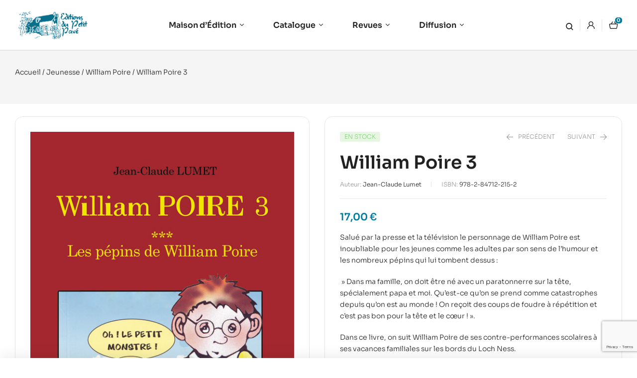

--- FILE ---
content_type: text/html; charset=utf-8
request_url: https://www.google.com/recaptcha/api2/anchor?ar=1&k=6LfJ0nYqAAAAAKIsuldghWly8R3THdDjmIintMQb&co=aHR0cHM6Ly93d3cucGV0aXRwYXZlLmZyOjQ0Mw..&hl=en&v=PoyoqOPhxBO7pBk68S4YbpHZ&size=invisible&anchor-ms=20000&execute-ms=30000&cb=y264k4lemuat
body_size: 48762
content:
<!DOCTYPE HTML><html dir="ltr" lang="en"><head><meta http-equiv="Content-Type" content="text/html; charset=UTF-8">
<meta http-equiv="X-UA-Compatible" content="IE=edge">
<title>reCAPTCHA</title>
<style type="text/css">
/* cyrillic-ext */
@font-face {
  font-family: 'Roboto';
  font-style: normal;
  font-weight: 400;
  font-stretch: 100%;
  src: url(//fonts.gstatic.com/s/roboto/v48/KFO7CnqEu92Fr1ME7kSn66aGLdTylUAMa3GUBHMdazTgWw.woff2) format('woff2');
  unicode-range: U+0460-052F, U+1C80-1C8A, U+20B4, U+2DE0-2DFF, U+A640-A69F, U+FE2E-FE2F;
}
/* cyrillic */
@font-face {
  font-family: 'Roboto';
  font-style: normal;
  font-weight: 400;
  font-stretch: 100%;
  src: url(//fonts.gstatic.com/s/roboto/v48/KFO7CnqEu92Fr1ME7kSn66aGLdTylUAMa3iUBHMdazTgWw.woff2) format('woff2');
  unicode-range: U+0301, U+0400-045F, U+0490-0491, U+04B0-04B1, U+2116;
}
/* greek-ext */
@font-face {
  font-family: 'Roboto';
  font-style: normal;
  font-weight: 400;
  font-stretch: 100%;
  src: url(//fonts.gstatic.com/s/roboto/v48/KFO7CnqEu92Fr1ME7kSn66aGLdTylUAMa3CUBHMdazTgWw.woff2) format('woff2');
  unicode-range: U+1F00-1FFF;
}
/* greek */
@font-face {
  font-family: 'Roboto';
  font-style: normal;
  font-weight: 400;
  font-stretch: 100%;
  src: url(//fonts.gstatic.com/s/roboto/v48/KFO7CnqEu92Fr1ME7kSn66aGLdTylUAMa3-UBHMdazTgWw.woff2) format('woff2');
  unicode-range: U+0370-0377, U+037A-037F, U+0384-038A, U+038C, U+038E-03A1, U+03A3-03FF;
}
/* math */
@font-face {
  font-family: 'Roboto';
  font-style: normal;
  font-weight: 400;
  font-stretch: 100%;
  src: url(//fonts.gstatic.com/s/roboto/v48/KFO7CnqEu92Fr1ME7kSn66aGLdTylUAMawCUBHMdazTgWw.woff2) format('woff2');
  unicode-range: U+0302-0303, U+0305, U+0307-0308, U+0310, U+0312, U+0315, U+031A, U+0326-0327, U+032C, U+032F-0330, U+0332-0333, U+0338, U+033A, U+0346, U+034D, U+0391-03A1, U+03A3-03A9, U+03B1-03C9, U+03D1, U+03D5-03D6, U+03F0-03F1, U+03F4-03F5, U+2016-2017, U+2034-2038, U+203C, U+2040, U+2043, U+2047, U+2050, U+2057, U+205F, U+2070-2071, U+2074-208E, U+2090-209C, U+20D0-20DC, U+20E1, U+20E5-20EF, U+2100-2112, U+2114-2115, U+2117-2121, U+2123-214F, U+2190, U+2192, U+2194-21AE, U+21B0-21E5, U+21F1-21F2, U+21F4-2211, U+2213-2214, U+2216-22FF, U+2308-230B, U+2310, U+2319, U+231C-2321, U+2336-237A, U+237C, U+2395, U+239B-23B7, U+23D0, U+23DC-23E1, U+2474-2475, U+25AF, U+25B3, U+25B7, U+25BD, U+25C1, U+25CA, U+25CC, U+25FB, U+266D-266F, U+27C0-27FF, U+2900-2AFF, U+2B0E-2B11, U+2B30-2B4C, U+2BFE, U+3030, U+FF5B, U+FF5D, U+1D400-1D7FF, U+1EE00-1EEFF;
}
/* symbols */
@font-face {
  font-family: 'Roboto';
  font-style: normal;
  font-weight: 400;
  font-stretch: 100%;
  src: url(//fonts.gstatic.com/s/roboto/v48/KFO7CnqEu92Fr1ME7kSn66aGLdTylUAMaxKUBHMdazTgWw.woff2) format('woff2');
  unicode-range: U+0001-000C, U+000E-001F, U+007F-009F, U+20DD-20E0, U+20E2-20E4, U+2150-218F, U+2190, U+2192, U+2194-2199, U+21AF, U+21E6-21F0, U+21F3, U+2218-2219, U+2299, U+22C4-22C6, U+2300-243F, U+2440-244A, U+2460-24FF, U+25A0-27BF, U+2800-28FF, U+2921-2922, U+2981, U+29BF, U+29EB, U+2B00-2BFF, U+4DC0-4DFF, U+FFF9-FFFB, U+10140-1018E, U+10190-1019C, U+101A0, U+101D0-101FD, U+102E0-102FB, U+10E60-10E7E, U+1D2C0-1D2D3, U+1D2E0-1D37F, U+1F000-1F0FF, U+1F100-1F1AD, U+1F1E6-1F1FF, U+1F30D-1F30F, U+1F315, U+1F31C, U+1F31E, U+1F320-1F32C, U+1F336, U+1F378, U+1F37D, U+1F382, U+1F393-1F39F, U+1F3A7-1F3A8, U+1F3AC-1F3AF, U+1F3C2, U+1F3C4-1F3C6, U+1F3CA-1F3CE, U+1F3D4-1F3E0, U+1F3ED, U+1F3F1-1F3F3, U+1F3F5-1F3F7, U+1F408, U+1F415, U+1F41F, U+1F426, U+1F43F, U+1F441-1F442, U+1F444, U+1F446-1F449, U+1F44C-1F44E, U+1F453, U+1F46A, U+1F47D, U+1F4A3, U+1F4B0, U+1F4B3, U+1F4B9, U+1F4BB, U+1F4BF, U+1F4C8-1F4CB, U+1F4D6, U+1F4DA, U+1F4DF, U+1F4E3-1F4E6, U+1F4EA-1F4ED, U+1F4F7, U+1F4F9-1F4FB, U+1F4FD-1F4FE, U+1F503, U+1F507-1F50B, U+1F50D, U+1F512-1F513, U+1F53E-1F54A, U+1F54F-1F5FA, U+1F610, U+1F650-1F67F, U+1F687, U+1F68D, U+1F691, U+1F694, U+1F698, U+1F6AD, U+1F6B2, U+1F6B9-1F6BA, U+1F6BC, U+1F6C6-1F6CF, U+1F6D3-1F6D7, U+1F6E0-1F6EA, U+1F6F0-1F6F3, U+1F6F7-1F6FC, U+1F700-1F7FF, U+1F800-1F80B, U+1F810-1F847, U+1F850-1F859, U+1F860-1F887, U+1F890-1F8AD, U+1F8B0-1F8BB, U+1F8C0-1F8C1, U+1F900-1F90B, U+1F93B, U+1F946, U+1F984, U+1F996, U+1F9E9, U+1FA00-1FA6F, U+1FA70-1FA7C, U+1FA80-1FA89, U+1FA8F-1FAC6, U+1FACE-1FADC, U+1FADF-1FAE9, U+1FAF0-1FAF8, U+1FB00-1FBFF;
}
/* vietnamese */
@font-face {
  font-family: 'Roboto';
  font-style: normal;
  font-weight: 400;
  font-stretch: 100%;
  src: url(//fonts.gstatic.com/s/roboto/v48/KFO7CnqEu92Fr1ME7kSn66aGLdTylUAMa3OUBHMdazTgWw.woff2) format('woff2');
  unicode-range: U+0102-0103, U+0110-0111, U+0128-0129, U+0168-0169, U+01A0-01A1, U+01AF-01B0, U+0300-0301, U+0303-0304, U+0308-0309, U+0323, U+0329, U+1EA0-1EF9, U+20AB;
}
/* latin-ext */
@font-face {
  font-family: 'Roboto';
  font-style: normal;
  font-weight: 400;
  font-stretch: 100%;
  src: url(//fonts.gstatic.com/s/roboto/v48/KFO7CnqEu92Fr1ME7kSn66aGLdTylUAMa3KUBHMdazTgWw.woff2) format('woff2');
  unicode-range: U+0100-02BA, U+02BD-02C5, U+02C7-02CC, U+02CE-02D7, U+02DD-02FF, U+0304, U+0308, U+0329, U+1D00-1DBF, U+1E00-1E9F, U+1EF2-1EFF, U+2020, U+20A0-20AB, U+20AD-20C0, U+2113, U+2C60-2C7F, U+A720-A7FF;
}
/* latin */
@font-face {
  font-family: 'Roboto';
  font-style: normal;
  font-weight: 400;
  font-stretch: 100%;
  src: url(//fonts.gstatic.com/s/roboto/v48/KFO7CnqEu92Fr1ME7kSn66aGLdTylUAMa3yUBHMdazQ.woff2) format('woff2');
  unicode-range: U+0000-00FF, U+0131, U+0152-0153, U+02BB-02BC, U+02C6, U+02DA, U+02DC, U+0304, U+0308, U+0329, U+2000-206F, U+20AC, U+2122, U+2191, U+2193, U+2212, U+2215, U+FEFF, U+FFFD;
}
/* cyrillic-ext */
@font-face {
  font-family: 'Roboto';
  font-style: normal;
  font-weight: 500;
  font-stretch: 100%;
  src: url(//fonts.gstatic.com/s/roboto/v48/KFO7CnqEu92Fr1ME7kSn66aGLdTylUAMa3GUBHMdazTgWw.woff2) format('woff2');
  unicode-range: U+0460-052F, U+1C80-1C8A, U+20B4, U+2DE0-2DFF, U+A640-A69F, U+FE2E-FE2F;
}
/* cyrillic */
@font-face {
  font-family: 'Roboto';
  font-style: normal;
  font-weight: 500;
  font-stretch: 100%;
  src: url(//fonts.gstatic.com/s/roboto/v48/KFO7CnqEu92Fr1ME7kSn66aGLdTylUAMa3iUBHMdazTgWw.woff2) format('woff2');
  unicode-range: U+0301, U+0400-045F, U+0490-0491, U+04B0-04B1, U+2116;
}
/* greek-ext */
@font-face {
  font-family: 'Roboto';
  font-style: normal;
  font-weight: 500;
  font-stretch: 100%;
  src: url(//fonts.gstatic.com/s/roboto/v48/KFO7CnqEu92Fr1ME7kSn66aGLdTylUAMa3CUBHMdazTgWw.woff2) format('woff2');
  unicode-range: U+1F00-1FFF;
}
/* greek */
@font-face {
  font-family: 'Roboto';
  font-style: normal;
  font-weight: 500;
  font-stretch: 100%;
  src: url(//fonts.gstatic.com/s/roboto/v48/KFO7CnqEu92Fr1ME7kSn66aGLdTylUAMa3-UBHMdazTgWw.woff2) format('woff2');
  unicode-range: U+0370-0377, U+037A-037F, U+0384-038A, U+038C, U+038E-03A1, U+03A3-03FF;
}
/* math */
@font-face {
  font-family: 'Roboto';
  font-style: normal;
  font-weight: 500;
  font-stretch: 100%;
  src: url(//fonts.gstatic.com/s/roboto/v48/KFO7CnqEu92Fr1ME7kSn66aGLdTylUAMawCUBHMdazTgWw.woff2) format('woff2');
  unicode-range: U+0302-0303, U+0305, U+0307-0308, U+0310, U+0312, U+0315, U+031A, U+0326-0327, U+032C, U+032F-0330, U+0332-0333, U+0338, U+033A, U+0346, U+034D, U+0391-03A1, U+03A3-03A9, U+03B1-03C9, U+03D1, U+03D5-03D6, U+03F0-03F1, U+03F4-03F5, U+2016-2017, U+2034-2038, U+203C, U+2040, U+2043, U+2047, U+2050, U+2057, U+205F, U+2070-2071, U+2074-208E, U+2090-209C, U+20D0-20DC, U+20E1, U+20E5-20EF, U+2100-2112, U+2114-2115, U+2117-2121, U+2123-214F, U+2190, U+2192, U+2194-21AE, U+21B0-21E5, U+21F1-21F2, U+21F4-2211, U+2213-2214, U+2216-22FF, U+2308-230B, U+2310, U+2319, U+231C-2321, U+2336-237A, U+237C, U+2395, U+239B-23B7, U+23D0, U+23DC-23E1, U+2474-2475, U+25AF, U+25B3, U+25B7, U+25BD, U+25C1, U+25CA, U+25CC, U+25FB, U+266D-266F, U+27C0-27FF, U+2900-2AFF, U+2B0E-2B11, U+2B30-2B4C, U+2BFE, U+3030, U+FF5B, U+FF5D, U+1D400-1D7FF, U+1EE00-1EEFF;
}
/* symbols */
@font-face {
  font-family: 'Roboto';
  font-style: normal;
  font-weight: 500;
  font-stretch: 100%;
  src: url(//fonts.gstatic.com/s/roboto/v48/KFO7CnqEu92Fr1ME7kSn66aGLdTylUAMaxKUBHMdazTgWw.woff2) format('woff2');
  unicode-range: U+0001-000C, U+000E-001F, U+007F-009F, U+20DD-20E0, U+20E2-20E4, U+2150-218F, U+2190, U+2192, U+2194-2199, U+21AF, U+21E6-21F0, U+21F3, U+2218-2219, U+2299, U+22C4-22C6, U+2300-243F, U+2440-244A, U+2460-24FF, U+25A0-27BF, U+2800-28FF, U+2921-2922, U+2981, U+29BF, U+29EB, U+2B00-2BFF, U+4DC0-4DFF, U+FFF9-FFFB, U+10140-1018E, U+10190-1019C, U+101A0, U+101D0-101FD, U+102E0-102FB, U+10E60-10E7E, U+1D2C0-1D2D3, U+1D2E0-1D37F, U+1F000-1F0FF, U+1F100-1F1AD, U+1F1E6-1F1FF, U+1F30D-1F30F, U+1F315, U+1F31C, U+1F31E, U+1F320-1F32C, U+1F336, U+1F378, U+1F37D, U+1F382, U+1F393-1F39F, U+1F3A7-1F3A8, U+1F3AC-1F3AF, U+1F3C2, U+1F3C4-1F3C6, U+1F3CA-1F3CE, U+1F3D4-1F3E0, U+1F3ED, U+1F3F1-1F3F3, U+1F3F5-1F3F7, U+1F408, U+1F415, U+1F41F, U+1F426, U+1F43F, U+1F441-1F442, U+1F444, U+1F446-1F449, U+1F44C-1F44E, U+1F453, U+1F46A, U+1F47D, U+1F4A3, U+1F4B0, U+1F4B3, U+1F4B9, U+1F4BB, U+1F4BF, U+1F4C8-1F4CB, U+1F4D6, U+1F4DA, U+1F4DF, U+1F4E3-1F4E6, U+1F4EA-1F4ED, U+1F4F7, U+1F4F9-1F4FB, U+1F4FD-1F4FE, U+1F503, U+1F507-1F50B, U+1F50D, U+1F512-1F513, U+1F53E-1F54A, U+1F54F-1F5FA, U+1F610, U+1F650-1F67F, U+1F687, U+1F68D, U+1F691, U+1F694, U+1F698, U+1F6AD, U+1F6B2, U+1F6B9-1F6BA, U+1F6BC, U+1F6C6-1F6CF, U+1F6D3-1F6D7, U+1F6E0-1F6EA, U+1F6F0-1F6F3, U+1F6F7-1F6FC, U+1F700-1F7FF, U+1F800-1F80B, U+1F810-1F847, U+1F850-1F859, U+1F860-1F887, U+1F890-1F8AD, U+1F8B0-1F8BB, U+1F8C0-1F8C1, U+1F900-1F90B, U+1F93B, U+1F946, U+1F984, U+1F996, U+1F9E9, U+1FA00-1FA6F, U+1FA70-1FA7C, U+1FA80-1FA89, U+1FA8F-1FAC6, U+1FACE-1FADC, U+1FADF-1FAE9, U+1FAF0-1FAF8, U+1FB00-1FBFF;
}
/* vietnamese */
@font-face {
  font-family: 'Roboto';
  font-style: normal;
  font-weight: 500;
  font-stretch: 100%;
  src: url(//fonts.gstatic.com/s/roboto/v48/KFO7CnqEu92Fr1ME7kSn66aGLdTylUAMa3OUBHMdazTgWw.woff2) format('woff2');
  unicode-range: U+0102-0103, U+0110-0111, U+0128-0129, U+0168-0169, U+01A0-01A1, U+01AF-01B0, U+0300-0301, U+0303-0304, U+0308-0309, U+0323, U+0329, U+1EA0-1EF9, U+20AB;
}
/* latin-ext */
@font-face {
  font-family: 'Roboto';
  font-style: normal;
  font-weight: 500;
  font-stretch: 100%;
  src: url(//fonts.gstatic.com/s/roboto/v48/KFO7CnqEu92Fr1ME7kSn66aGLdTylUAMa3KUBHMdazTgWw.woff2) format('woff2');
  unicode-range: U+0100-02BA, U+02BD-02C5, U+02C7-02CC, U+02CE-02D7, U+02DD-02FF, U+0304, U+0308, U+0329, U+1D00-1DBF, U+1E00-1E9F, U+1EF2-1EFF, U+2020, U+20A0-20AB, U+20AD-20C0, U+2113, U+2C60-2C7F, U+A720-A7FF;
}
/* latin */
@font-face {
  font-family: 'Roboto';
  font-style: normal;
  font-weight: 500;
  font-stretch: 100%;
  src: url(//fonts.gstatic.com/s/roboto/v48/KFO7CnqEu92Fr1ME7kSn66aGLdTylUAMa3yUBHMdazQ.woff2) format('woff2');
  unicode-range: U+0000-00FF, U+0131, U+0152-0153, U+02BB-02BC, U+02C6, U+02DA, U+02DC, U+0304, U+0308, U+0329, U+2000-206F, U+20AC, U+2122, U+2191, U+2193, U+2212, U+2215, U+FEFF, U+FFFD;
}
/* cyrillic-ext */
@font-face {
  font-family: 'Roboto';
  font-style: normal;
  font-weight: 900;
  font-stretch: 100%;
  src: url(//fonts.gstatic.com/s/roboto/v48/KFO7CnqEu92Fr1ME7kSn66aGLdTylUAMa3GUBHMdazTgWw.woff2) format('woff2');
  unicode-range: U+0460-052F, U+1C80-1C8A, U+20B4, U+2DE0-2DFF, U+A640-A69F, U+FE2E-FE2F;
}
/* cyrillic */
@font-face {
  font-family: 'Roboto';
  font-style: normal;
  font-weight: 900;
  font-stretch: 100%;
  src: url(//fonts.gstatic.com/s/roboto/v48/KFO7CnqEu92Fr1ME7kSn66aGLdTylUAMa3iUBHMdazTgWw.woff2) format('woff2');
  unicode-range: U+0301, U+0400-045F, U+0490-0491, U+04B0-04B1, U+2116;
}
/* greek-ext */
@font-face {
  font-family: 'Roboto';
  font-style: normal;
  font-weight: 900;
  font-stretch: 100%;
  src: url(//fonts.gstatic.com/s/roboto/v48/KFO7CnqEu92Fr1ME7kSn66aGLdTylUAMa3CUBHMdazTgWw.woff2) format('woff2');
  unicode-range: U+1F00-1FFF;
}
/* greek */
@font-face {
  font-family: 'Roboto';
  font-style: normal;
  font-weight: 900;
  font-stretch: 100%;
  src: url(//fonts.gstatic.com/s/roboto/v48/KFO7CnqEu92Fr1ME7kSn66aGLdTylUAMa3-UBHMdazTgWw.woff2) format('woff2');
  unicode-range: U+0370-0377, U+037A-037F, U+0384-038A, U+038C, U+038E-03A1, U+03A3-03FF;
}
/* math */
@font-face {
  font-family: 'Roboto';
  font-style: normal;
  font-weight: 900;
  font-stretch: 100%;
  src: url(//fonts.gstatic.com/s/roboto/v48/KFO7CnqEu92Fr1ME7kSn66aGLdTylUAMawCUBHMdazTgWw.woff2) format('woff2');
  unicode-range: U+0302-0303, U+0305, U+0307-0308, U+0310, U+0312, U+0315, U+031A, U+0326-0327, U+032C, U+032F-0330, U+0332-0333, U+0338, U+033A, U+0346, U+034D, U+0391-03A1, U+03A3-03A9, U+03B1-03C9, U+03D1, U+03D5-03D6, U+03F0-03F1, U+03F4-03F5, U+2016-2017, U+2034-2038, U+203C, U+2040, U+2043, U+2047, U+2050, U+2057, U+205F, U+2070-2071, U+2074-208E, U+2090-209C, U+20D0-20DC, U+20E1, U+20E5-20EF, U+2100-2112, U+2114-2115, U+2117-2121, U+2123-214F, U+2190, U+2192, U+2194-21AE, U+21B0-21E5, U+21F1-21F2, U+21F4-2211, U+2213-2214, U+2216-22FF, U+2308-230B, U+2310, U+2319, U+231C-2321, U+2336-237A, U+237C, U+2395, U+239B-23B7, U+23D0, U+23DC-23E1, U+2474-2475, U+25AF, U+25B3, U+25B7, U+25BD, U+25C1, U+25CA, U+25CC, U+25FB, U+266D-266F, U+27C0-27FF, U+2900-2AFF, U+2B0E-2B11, U+2B30-2B4C, U+2BFE, U+3030, U+FF5B, U+FF5D, U+1D400-1D7FF, U+1EE00-1EEFF;
}
/* symbols */
@font-face {
  font-family: 'Roboto';
  font-style: normal;
  font-weight: 900;
  font-stretch: 100%;
  src: url(//fonts.gstatic.com/s/roboto/v48/KFO7CnqEu92Fr1ME7kSn66aGLdTylUAMaxKUBHMdazTgWw.woff2) format('woff2');
  unicode-range: U+0001-000C, U+000E-001F, U+007F-009F, U+20DD-20E0, U+20E2-20E4, U+2150-218F, U+2190, U+2192, U+2194-2199, U+21AF, U+21E6-21F0, U+21F3, U+2218-2219, U+2299, U+22C4-22C6, U+2300-243F, U+2440-244A, U+2460-24FF, U+25A0-27BF, U+2800-28FF, U+2921-2922, U+2981, U+29BF, U+29EB, U+2B00-2BFF, U+4DC0-4DFF, U+FFF9-FFFB, U+10140-1018E, U+10190-1019C, U+101A0, U+101D0-101FD, U+102E0-102FB, U+10E60-10E7E, U+1D2C0-1D2D3, U+1D2E0-1D37F, U+1F000-1F0FF, U+1F100-1F1AD, U+1F1E6-1F1FF, U+1F30D-1F30F, U+1F315, U+1F31C, U+1F31E, U+1F320-1F32C, U+1F336, U+1F378, U+1F37D, U+1F382, U+1F393-1F39F, U+1F3A7-1F3A8, U+1F3AC-1F3AF, U+1F3C2, U+1F3C4-1F3C6, U+1F3CA-1F3CE, U+1F3D4-1F3E0, U+1F3ED, U+1F3F1-1F3F3, U+1F3F5-1F3F7, U+1F408, U+1F415, U+1F41F, U+1F426, U+1F43F, U+1F441-1F442, U+1F444, U+1F446-1F449, U+1F44C-1F44E, U+1F453, U+1F46A, U+1F47D, U+1F4A3, U+1F4B0, U+1F4B3, U+1F4B9, U+1F4BB, U+1F4BF, U+1F4C8-1F4CB, U+1F4D6, U+1F4DA, U+1F4DF, U+1F4E3-1F4E6, U+1F4EA-1F4ED, U+1F4F7, U+1F4F9-1F4FB, U+1F4FD-1F4FE, U+1F503, U+1F507-1F50B, U+1F50D, U+1F512-1F513, U+1F53E-1F54A, U+1F54F-1F5FA, U+1F610, U+1F650-1F67F, U+1F687, U+1F68D, U+1F691, U+1F694, U+1F698, U+1F6AD, U+1F6B2, U+1F6B9-1F6BA, U+1F6BC, U+1F6C6-1F6CF, U+1F6D3-1F6D7, U+1F6E0-1F6EA, U+1F6F0-1F6F3, U+1F6F7-1F6FC, U+1F700-1F7FF, U+1F800-1F80B, U+1F810-1F847, U+1F850-1F859, U+1F860-1F887, U+1F890-1F8AD, U+1F8B0-1F8BB, U+1F8C0-1F8C1, U+1F900-1F90B, U+1F93B, U+1F946, U+1F984, U+1F996, U+1F9E9, U+1FA00-1FA6F, U+1FA70-1FA7C, U+1FA80-1FA89, U+1FA8F-1FAC6, U+1FACE-1FADC, U+1FADF-1FAE9, U+1FAF0-1FAF8, U+1FB00-1FBFF;
}
/* vietnamese */
@font-face {
  font-family: 'Roboto';
  font-style: normal;
  font-weight: 900;
  font-stretch: 100%;
  src: url(//fonts.gstatic.com/s/roboto/v48/KFO7CnqEu92Fr1ME7kSn66aGLdTylUAMa3OUBHMdazTgWw.woff2) format('woff2');
  unicode-range: U+0102-0103, U+0110-0111, U+0128-0129, U+0168-0169, U+01A0-01A1, U+01AF-01B0, U+0300-0301, U+0303-0304, U+0308-0309, U+0323, U+0329, U+1EA0-1EF9, U+20AB;
}
/* latin-ext */
@font-face {
  font-family: 'Roboto';
  font-style: normal;
  font-weight: 900;
  font-stretch: 100%;
  src: url(//fonts.gstatic.com/s/roboto/v48/KFO7CnqEu92Fr1ME7kSn66aGLdTylUAMa3KUBHMdazTgWw.woff2) format('woff2');
  unicode-range: U+0100-02BA, U+02BD-02C5, U+02C7-02CC, U+02CE-02D7, U+02DD-02FF, U+0304, U+0308, U+0329, U+1D00-1DBF, U+1E00-1E9F, U+1EF2-1EFF, U+2020, U+20A0-20AB, U+20AD-20C0, U+2113, U+2C60-2C7F, U+A720-A7FF;
}
/* latin */
@font-face {
  font-family: 'Roboto';
  font-style: normal;
  font-weight: 900;
  font-stretch: 100%;
  src: url(//fonts.gstatic.com/s/roboto/v48/KFO7CnqEu92Fr1ME7kSn66aGLdTylUAMa3yUBHMdazQ.woff2) format('woff2');
  unicode-range: U+0000-00FF, U+0131, U+0152-0153, U+02BB-02BC, U+02C6, U+02DA, U+02DC, U+0304, U+0308, U+0329, U+2000-206F, U+20AC, U+2122, U+2191, U+2193, U+2212, U+2215, U+FEFF, U+FFFD;
}

</style>
<link rel="stylesheet" type="text/css" href="https://www.gstatic.com/recaptcha/releases/PoyoqOPhxBO7pBk68S4YbpHZ/styles__ltr.css">
<script nonce="4N32S0skfXaVn3kfDK5L9Q" type="text/javascript">window['__recaptcha_api'] = 'https://www.google.com/recaptcha/api2/';</script>
<script type="text/javascript" src="https://www.gstatic.com/recaptcha/releases/PoyoqOPhxBO7pBk68S4YbpHZ/recaptcha__en.js" nonce="4N32S0skfXaVn3kfDK5L9Q">
      
    </script></head>
<body><div id="rc-anchor-alert" class="rc-anchor-alert"></div>
<input type="hidden" id="recaptcha-token" value="[base64]">
<script type="text/javascript" nonce="4N32S0skfXaVn3kfDK5L9Q">
      recaptcha.anchor.Main.init("[\x22ainput\x22,[\x22bgdata\x22,\x22\x22,\[base64]/[base64]/[base64]/ZyhXLGgpOnEoW04sMjEsbF0sVywwKSxoKSxmYWxzZSxmYWxzZSl9Y2F0Y2goayl7RygzNTgsVyk/[base64]/[base64]/[base64]/[base64]/[base64]/[base64]/[base64]/bmV3IEJbT10oRFswXSk6dz09Mj9uZXcgQltPXShEWzBdLERbMV0pOnc9PTM/bmV3IEJbT10oRFswXSxEWzFdLERbMl0pOnc9PTQ/[base64]/[base64]/[base64]/[base64]/[base64]\\u003d\x22,\[base64]\\u003d\x22,\x22w5Epw6xkw6LCocOBwq89w6TCkcKHwrLDncK7EMOUw4ATQWpmVsKpblPCvmzCnxjDl8KwRHoxwqtDw58Tw73CtSpfw6XCnMKcwrctIsOJwq/DpD0BwoR2R0PCkGgkw7ZWGCNuRyXDkDFbN3xLw5dHw5Jjw6HCg8O2w7fDpmjDjTdrw6HClGRWWCLCicOIeTwLw6l0TjbCosO3wq/[base64]/GMOxwqXCjnXCkcO3TMOJJ1fDnyAZw73CiF/[base64]/DthYXw5Ykw7J9wqnCkisew54OwqR3w6TCjsKqwrtdGwB0IH0fFWTCt1/CsMOEwqBdw4pVBcO7wq1/SAdIw4EKw5rDn8K2wpRNDmLDr8KXH8ObY8Ktw4rCmMO5I3/DtS0TAMKFbsOhwpzCunciLDgqEcOvR8KtPMKGwptmwonCqsKRIRjCpMKXwot0woILw7rCglAIw7s9ZRs8w7rCnF0nLHcbw7HDu2wJa0LDh8OmRyLDhMOqwoAyw79VcMOwViNJWMOiA1d1w79mwrQhw7DDlcOkwqMXKSt/wr9gO8Ouwp/Cgm1cfgRAw5oVF3rCiMK+wptKwokBwpHDs8KMw5MvwppPwprDtsKOw53CjlXDs8KDXDFlD11xwoZtwrp2U8Oxw6TDklUnAgzDlsK2wpJdwrwmRsKsw6tUR27CkzB9wp0jwqnCtjHDlh8dw53Dr3jCtyHCqcOiw6o+OT8Sw61tDsKaYcKJw4rCoF7CsxvCgy/DnsOSw4fDgcKaWsO9FcO/w4BUwo0WLHhXa8OJEcOHwps2eU5sAUY/asKUNWl0YxzDh8KDwqMKwo4KMz3DvMOKWsOJFMKpw4HDq8KPHBN4w7TCuy9swo1PLsKsTsKgwo3CjGPCv8OKZ8K6wqF+TR/Ds8OMw4x/w4E/w7DCgsObRsKncCV3UsK9w6fCnsOXwrYSecO9w7vCm8KTREBJYMKww78VwrUzd8Orw6cow5E6VcOKw50NwrZbE8OLwpALw4PDvAnDs0bCtsKaw6lAwpHDuR3DuWtYTsKyw5xAwqbDs8Kfw7DCu0/DtcKSw69fTD/[base64]/CvGpBIcO+wqccw65TwqxKwoTCjsOWw5t9EmUiKcKWw7pRXcKvV8O6JADDkH4Aw73CtXvDmMK6UT7CrsOKwqjCkHYHw4/Cv8KTWcOXwpjDuHAfJivCoMKjw5zCkcKMaQFnbwgfQcKpwqvCl8KHw7zCn0/DhSrDn8KCw6LDuFVJbMKxYcOgMFBJTMO0wqU8w4M0bXTDm8OEUGFcKsOow6TCvyFgw6hJUHElZUXCs2XCvsK2w4jDtsOyBQnDgsO3w5fDhMKxKjZrKmHCl8Owdh3Cig4OwqV/w7NaU1nCpsOFw6ZyQm17KMO7w5lhIMKRw54zHUhnUyjDpQIJBcOlwq16wqHCn2TCrMOVwrV2VMKtYWAqIlAnwqPDh8OfRMOsw5zDgTsJEW7ChFo9wpBowq3CjFFCTTxUw5zCsQNFKGc/S8KgOMOpw45mwpPDlFfCo0RDw7DCmgUxw4vDmyM0PsKKwqdEw5LCnsOsw47CjcORaMOKw5PCjCUnw7cLw7JcHcOcLMK4wqVqRcKSw55kwrE9ecKRw7MIQGzDmMOywpV5w7kGYMOlOsOowo3DicOQR0MgeSnCjF/CvCTDmsOgXsOnwpTDrMKDIBxcLRXCjSwwJQAjGsK+w50ewqQZYEkmFMOnwq0adcOQwr95ZMOkw7Yaw5vCpgnChS5RPsKJworCkMKew4DDi8Ozw4jDlMK2w6bCh8Kiw45Aw6B9LsOlSMKsw6Jsw47Cljt3B0EzK8OSMhBdS8K2GSXDgBNle3Uiwq/[base64]/CljDDmMKkLMKvw6Jew4vCqMOCwp7CkwcMw6oNw7LDgcOIEcKEw5vCq8KPYMOREgxXw5trwrlxwoTDu2TChMOtLx42w6bDq8K1fxg5w7bCjcOrw5gswrXDk8O4w6nDuU9IXnrCsVgvwpnDisOYHxjCiMO8YMKbJ8OVwoLDqBBvwpvCv0IEAm3Du8OGT25rUxl8wqN/[base64]/WQhPWMKOwrHDoUldbB9zw47DrsONwpASfG7CqcKtw4fCu8OrwoXCuxk+w5lew5zDjBTDvsOGY2JLIE0Ew6RGTMOvw5tvXUTDrcKcwp7CjlAjBMKNKMKdwqYSw6dwIsKoKl3DnHFOIsO+w4hFwrslbkVjwrUcZ3/ClhLDoMOBw6t3L8O6KEvDosKxw4vDuRjDqsO7w5TCmcKsZ8OzLGHCksKNw4DChzEZb0PDlU7CnWDDmMKgLgZvAMOKYcOfNi17XxMGwqlNWQrDmFkuHiBhfsKOAC3CucOsw4LDhi4yU8OxZ3/DvhHDsMKbfjVTw4U2L1XCmCcow6nDt0vDhsKCR3/DtMOQw4U9LcO+D8OmM0rDihU2wqjDvDbCosK5w7/[base64]/DkXbDmn5bLjdlwrLCs2/[base64]/[base64]/BcKKw6MKbnnDjFcIEcOPwoXDjlPDrTJewq/DtQ7Dj8Kpw7DDmU0oAWcISMKcwr5OCMKWwq/CqMKUwp3Dg0Akw7RqL0deKsOdw4zDq3IzIMOvwpXComVMH0vCujYUZMO5IsKpTDzDssOgdMOhw4gZwoXDo2nDiA5QDwRcCVjDqsOwTkDDq8KgMsKwK35cCMKcw6h3X8K3w7Faw5vCoh/CmcKzQk/CtCDDuX3Dr8KIw4QoeMKjwrjCrMOpMcKOworDpcKVwrEHw5PCo8OrIBcvw4vDkCNGaAnCj8OoOMO4IQwLW8KMIcK8Tlg/[base64]/CvH3ChsOoXMOjdcKtw4t7w6/DsRjDjhJ2asKwZ8OnFVVXPsKCccOkwr4FN8OfciPDlMKRw6vDicKVd0nDjEsCYcKkMx3DssO7w4wOw5RGORUpb8K8KMKfw6bDuMOtw7nCtcKnw5fClSfDg8KEw5JkBQTCqkfCksKDUsOtwr/DuEZ1wrbCs2kqw6nCuAnDpBsoWcOIwqQ7w4BGw7DCksOzw7PCm35jfzvDicO7ZUFvecKEw649DkzCk8O5wpLChzdmw486QG09wpxdw4/DuMKXw6wwworCmMKww61Zwo4/wrJ8LF3DigtjJBlIw40hf3pzAcKXwr7DuhFHYVYhwrDDpMKvLx0CJkIJwpjDtMKvw4XCo8OSwo8iw5zDh8Kaw4lsKMObw4TDuMKrw7DDkQ59w4LCg8KlbsOnY8OEw5rDvsO/bsOpdjkYRw3DtiMuw6I8wq7DqHvDnR/DrcO/w7HDpBHDj8OTZwTDtA0Ywq44BcOHJVzCuFPCintVP8OKDzTCjBVyw57Cryw8w6TCiVPDkVRcwoJwVjAgwp5ewoxMQwjDhHFpccOdw7tWwoHDocKoX8Oeb8KuwpnDtsKdB0ZQw4rDtcKTw5xrw4/CjX3CuMOMw5AAwrBww43DsMO3w5E9ajHCjDoDwoExw7XCs8O0wrIIJFV1wpNzw5jCuQvDsMOMw7Qnwq5ew4YDd8O+wr/CqXJKwrohJE84w6rDg3bChyZ5wr4/[base64]/wpDDgMOXeMO0fMOhPhHCpsK2QsOpw5VRw5JSPGccd8K1w5PCqk3DnFnDvG/[base64]/Ct8OFECFYUidvwpEnwpxdfMOMVMKww4h3GcKiwr0qw516wo3CnH0Hw79gwpkUJCoOwqLCsxVLScO4wqNPw4cWw4tqZ8Ofw6XDlcKvw4E5ScOacFbDrh/CsMKDwqTDiAzChFXDtcOQw5nCgXLCuXzDtF/CscOYwqTCqsKeB8Kzw5Z8DcKkMMKtR8OrJMKKwp8Fw6Qbw7/DhcK0woZBOMKuw7rCozBvZMKNw6JkwpMhw4Jmw7Neb8KMDcKoWcORLg4KahtgXhrDrxjDs8KPDsOPwo99djQVKsOawpLDlDXDnkRlMsKmw5fClcOMwoXDuMKvJsK/w4rDg3vDp8Ogw7fDuDUWOMOYw5dnwoAuw75Hw6BMw6kpwotxWEQnF8OTQcKUw4MRfMK7wqjCq8K/wrTDg8OkQcK4dEfDrMOYBXRWEcOfbWTDvsKkYcO3Jwd9K8OxB2Y7wofDqyE/YsKtw6Nxw6PCnMKVw7jCh8Kww5/CgD/CrHPCrMKcHQYZRy4Bw4HCrVXCiFjCiz7Ds8KowoMsw596w5FRUk5xcR7Dq2wrwqtRw7dvw4DDvQXDsjLCt8KcDkwUw5DDmsODwqPCojXCr8K0fsOWw4dgwpcfQTheVcKaw4vDq8OTwqrCi8K2OMOzYjHCmRp/wpDCs8OlOMKOwrlvwr90F8Ohw7t2ZVbCv8O4wq9uQcK/NTrCi8OzXyJpV2gXZkTCqmdZEmzDr8KSKHZpJ8OrBMKsw7DCiEfDmMOhw68RwonChT7Co8O+PU/[base64]/Dt8K1KMK9w4grN8OPXzbDsX/CqMKUU8K3w7jCgsKCw41nQz8+w6lQcSvDusOOw6d/fC/DsQ7CucKgwoY7UzYLw6rCggA5wrIxJizDisOYw4TCmjFMw6BgwpTCmxDDrx9Gw5jDgj3DpcKnw7IGbsKawrjDmEbConrCjcKKw6UoFWsuw50OwqVKKMOtWMOcw6fCoQTDlzjCr8KdZXleMcOxwrnDu8OVwr/DosOxPzIbQAfDizXCsMK+eG4HJsOwJMOYw7rDnsKNEsKkw4ZTa8OIwqJcDMO0w7jDlCR/[base64]/DoQ1MwpjCocKjf8KvC2I6DF0qw7LDhk/[base64]/CnQYQw6nDs2wwIhzCh8KJw5w7U8KFw5PChcObwpNnJUjDm2YSE3QNLMOUFEYHc1vCssOBZiFQS1dFw7XCjsOywqPCusOaJ18oDMOTw48awpdGw7fDs8KvZA3Dpy8pf8OHdWPChcKGfTDDmMO/GMKFw71qwpTDpgPDv2LDhC/CrlHDgF/DhsKjbQQcw4Ipw4wGOsOFc8KyF35cIhHDmGPDkyvDnyvDvWbDkMKZwpxRwrnCkMK8ElzDvxXClsKbODnClEXDhcK8w4cACsK5PUg1w7/ChGbDizzDncKyRcORwrbDpxk+b3zCvg/DlH3DigIiYzzCtcOFwoYdw6TDm8K0YErCpWZHNG7ClcKUwpTDuxHDt8OLPFHDlMOPAnttwpFMw4vDp8Kkb1nCtMOZHjk7dcKPFzbDmD3DiMOkAmPCthE3D8KOwrrDmMK6csOvw5LCuhlFwp1Fwp9SOQ/CoMOcK8KtwpFTNUh7KTJlP8OfDSdbWjrDvDkJGxN5w5TCvC/CjMKGw6PDnMOMwoxZIzLCgMKlw68KYhPDrsOaUDlewoggUD5EOMOVw6/DrsKxw7Nlw5sNcwnCtl8DGsKjw6F4QsKxw7Y8wqhySMK6w7UvQycVwqY9VsKnwpdvwrPDosObEXrChMOTYS0Fwrpgw7sdBCbCtsOeGGXDmz4VLh44Wxw2wokxTGXDmk7Dh8KvPA4tKMKwPcKAwpFmRhTDrF/CrGAbw5svaF7DtcONwpbDgjTDlsOyUcOTw60FMh9PEjHDqyRAwpvCusOQLRXDlcKJETJXE8Ofw4fDqsKOw63CqDXCq8OcAw/CmsKuw6w7wrrDhD3CgsOEacOJw4k5A00/[base64]/w6fCgBzCvsKtPsKZD8OjwqXCvGUuVClLw5B6JcKBw50gAMOdw5vCjknCsTIcw4fDlGREw4hpMFpBw4jChsOvLmjDrsOZHMOicsKTKsOpw4vCtFDDp8KVPsOmC2TDpRPCgsOkwr/CriJobMO6wq9ZGHZiUU3Ctm4dU8KVw6JEwoUNbxPCv0jCtzEewrVywojChMOvwp7CvMO4fwVOwrc8dcKFaHRPDyHCpntDKiZlwo8+ZxwSaE58PmhyAWkMw4k3I2DCh8OofMORwr/[base64]/[base64]/DoEJ+w78sWcOqwqrCu1YCRcKYw5c1VcKOw4MFw5nCjMKbShfCtcOwG0nDsA9Kw48JZsOCEsKlFcKwwpVqw5PCrgZww4Uww4wDw5sqwophW8K8M1xXwrhqwrVaEhvCi8OHw7PCnSsgw7xWUMOmw5TCo8KDWShUw5jCoF/CgwTDtcOwfloaw6rCpSoWwrnCo1peHH/Dt8KLw5klw47CgsKOwpIvw5FHC8KMw4nDiVXCmsKmwrTCuMOKwrtaw5RSCyXDrARmwog+w7ZTGgrCvxcrH8OTdQhxdyjDhMOPwpnCq2bCuMOzw4RaPMKMKsK7w5k1w4rCnsKPScKKw6Y3w6Uzw758WGbDixpCwpIuw5EUwrDDqcOWPMOswobClTsgw6sgc8O/[base64]/[base64]/DpnLCksKawo4xwpXDu8KRworCnyVywqHDrcOYFMOEbMOgO8OEN8O6w6sTwrvCpcODwoXChcOjw4bDpcONSsK/w5YBw7l1AsKXw7NywpvDkFVccVAPwqN/wp5tVDRWfsOZw5zCq8Kdw6nCiwzDhwEcBMOQYMOAYMOPw6jDgsO/bwzDoUMIO3HDn8KoNsO+DUspUsKsMHjDlMOuBcKRwp/CoMOqaMKfw5bDkTnDijDCshjCvsOxw5jCi8K4eXRPBTFGRDDCoMOMw5PClsKmwp7DpsOLQsK/NDdMAS4yw4kPI8OlERPDsMKswoAqw4bCgVUfwpDCssK6wpfCli7DsMOlw7XCscOwwr1Iw5c8N8KBw4/DicK6IsOEMcO1wrDCt8ODHErDtzrDrW/ChsOnw58lCmhILsODwoIPc8K5w63DrsKbQD7DmsKIWMOLwq/Dq8KQRMKLai0SUnXDlcOLHMKNXW5vwovCmQsRHsO1NgUVwrfCnMKJFnTCkcKywolbYsKJMcOMwrJLwq1Da8ORwppANhgbXx9pM3rDicKJUcKJMWzDp8K1J8KBXVk7wrfCjsOhasOUUjbDs8Olw74yHMK4w7wiw4ctTTxcNMOuPX/[base64]/DijbDhsOPSsO/ABJewpg6w7bDvGrDhHJMW8KyDnPCmV0BwqEXMEXDpnjCqX7Cp1rDm8ONw5zDvsOvwrbChCzCjV7DjcKJwodwOsKQw78Yw7TCk29XwoxIL2vDsGLDqsKiwosNLEnCgCrDq8KaYGzDnHMQC3c4wpAaJ8Kyw7/ChsOEPsKCBRxVPB4vwp4Tw5rCkcODDmBGZcOqw40/w6d5eksYWFHDocK4FwYBdVvDi8Otw4nDiXfCrcO0dBJjPg/DlcOZLxnCssOIwpDCjzXDtz9zW8KCw6Yow63DrQJ7wqrDvX4yNMOew7kiw4Ecw4ggHMKZZsOdIcONXMOnw7hAw6Rww4QKYMOTBsOKMsKRw57CucKmwrHDlD5xwr7Dg1csXMOmW8KGOMORUsOzVi9dWcKXw5TDq8OIwrvCpMK0fVxzdMK/fXxgwr3Du8KkwpvCg8K/J8O0JhxTQQk1LkBcSMOLRcKWwprCr8OWwqYMw7TClsOIw7NATsKLRMOydsOVw7Ykw4rChMO/[base64]/CnFzChVdQVMKRE8OHwprDoMKBwqvDuinDvHnCihfCkMKWw4cjFk7DsBrCr0jCs8OTFMKrw61bw51wVMKBUUdJw69gZmINwqXCv8O6JMKgVwfDm0/[base64]/[base64]/M8Kmw5QDwr8GEGVabjRSFMKPJmnCocK7a8OMb8KCw4kjw6d/Rix4ZsOdwqLDuDsjCMKjw7/Ct8OSw7vCmRFpwq/DgFMSwqxpw4d6w5HCvcO9wrQWKcKAF1NIdC/[base64]/bcOdaSfCl8OEWzHDplDCg1nCp8KIwpnCpsKKDyXCiMORJlRGwokjUCIqw4NaF1vDn0PCsCAzaMOQHcKWw4bDp2nDj8OXw43Cl1DDt3/DlljCosKpw69uw6AoBEUff8KGwojCsQnCpsORwoLDtytRA3hwSD/Dn05Yw4HDgBdgwp00BFTCmsKWw4fDm8OjRHjCpQ3ChMKyEMOtYmYVwrzDtMOywq3CqlcSOcOrbMO8wrbClCjCijzDqmLCoyPDiB14VsOmO1dmZDtvw4offcKWw7R6Q8KhKUggbHHCnR/[base64]/[base64]/DpMOYwrPCkMOWw7R4wp1OB0/DuSfDtAjCh8OzwozChAMmK8KKwqrDuSVDNQbCjwQ4wqN+KMKXXVtyWXjDqTdMw4xYw43DlQjDgUYpwotHNmbCs2HCrcOvwrFcYCXDjMKdwqPCq8O4w5QiQ8OXVgrDvMOjMgFhw4wzUihtQsOlVsKLGULDsTolQTfCum9Sw4hWIWLDk8O+KsOhw6/Dgm7DlMOgw7XClMKKEREfwr/CmsKKwoRvwqdaAsOdFsOwMcOiw5ZCw7fDgDvCnsOEJzjCj2zCjMKJbjTDnMONecKtw6HCmcO9w6wmwq11PWvCpsOPYChKwpHClC/Co1/DjHcyEi8Owq/Dk38HB2/DvEnDl8OmUDF/w5ZgVyQWcMOBc8KmPx3ClyDDjMKyw4oPwoN8VXFow7oaw5rCvR/[base64]/CmMO/wqQVKBjCtcKeQhE6w5/Cny5/w5/[base64]/DtsO/JcK6ZjdUw73DmgrCr8KvTHtoGMOJwrTDgT4AwoPCpsOkw4JJwrjCqQZ5SMK0SMOGFG/DisKzeVtnwqsgUsOPHX3DmnNYwq0dwpFqwpYHRF/Cq2nCgWHCty/[base64]/CssO9w7lFecO2w6NHw57CuCtFw7NccE5HGMO0wqxZwqDCgcKEw5pMWsKjA8O1XcKHMmhBw6QFw6/Di8OFw7nChVzCu2REQHoew6jCuDMzw4V7I8KFwqxwb8KSFSpCanwoU8KywobChztPCMKpwpY5YsO3GsKSwqzDt3gKw7PCn8KFwqtMwo0ffcOjwo/CnU7CrcKfwovCkMO+RsKAFA/DuRbCjBfDicKLwrfCgcOUw6tswp0ew5zDtBfCusOew6zCo3jDpMOmC1o/wr8/w5lsW8KZw6kXcMK2w5XDijbDsCfDiRANw49kwrbDjSzDm8KDU8Ocwq7Cm8Kkw4A5EibDqiBdwqV0wr1SwqJlw7tXCcKuBz/Cq8OjwprCusK0ZztBw6ZqGwUDw5HDiEXCsEAkeMOlAnjDtFXDkMOJwpbDsyhQwpPCj8OVwqsifsK/[base64]/DknJFB8Kaw6RxISrCusKCw5HDpn3CpVvDg8K3wqQMV00qw40Uw6XCjsKhw5Nzw4/DlgIww4/Cs8OIPgEowpBpw7Mzw4spwrsPE8Ouw5d/[base64]/DrwTDmMKmwolbe8O8J8KQAjjCscKVUcK7wqVOw4PCuz1HwpojNk3Dvg8nw6kqIwJoGlzCr8KPw73Dr8O7OnF7wrbCgxA3aMOKQwtGw6ctwpDCs17Dox7DpELCoMO/wp4Lw65zwrzCj8OnGcONeznCtsKlwqsFw6FLw7lPw4Z2w4krwoZ1w5shJG1aw6cENGoQeCrCrmNrw6LDl8Klwr7CvcKVRMOWGMOow7JDwqQybHbCpwAPLl4FwovCuSk2w6XDm8KVw48yHQsAwpTCq8KfF3fCmcKwGsKiIQLDoDQdNTHCmsOsXUFlecKwM2/Dj8K0KcKKJR7Ds3U0wo3Dh8O4BMO0wpHDiirCj8KkUWnChUpXwqRxwqNFw5UcIsKRNkRTDQgXw5tfIzzDucOEScO3wrvDhMKXwqRWGiXDlkfDuwRVfBbDq8O5OMK3wok9UMK3OMOde8ODwoU8VzoTTx7CicKEw640wqDChMOOwoI1wohAw4pZBcKUw44/XcOnw445IkLDsxkTJTfCqAfChQo/wqzCphHDicK2w6XCnSQybMKrSl0MccO8ecOFworDgsO+w6kgw7rCssOdbVDCmGcdwobDhVp6YMOpw4JFw7nCsQ/CrQdASGhkw4jDpcOgw7FQwpUcwo7DjMKWEgXDlsKcwp9mw49tR8KHdj3Ct8O3wr/CqcOVwrrDuE4nw5PDuTYDwpQWWB/CgcOvCi1BBB05I8KaZ8O8GmFhN8KrwqTDomZvw6k9HUjCkG1cw6HCj1XDlcKbch96w7fDhFxcwqTDuxpLfkrDhD/CqiHCm8OpwovDjsOTV17DhBLDhsOAJCURw4TCm3ZdwqoeacK4McKzaD1SwrpuQsKzDWwZwpckwr7DgMKsRMOLfR3CjAXClk3DjmXDn8OTw4jDl8OVwqJqEsOYIg14Z0wrLQfCkVnDnS/ClkDDsH0AXsK7EMKAw7bCvBzDol/[base64]/ScOyw7Azw7YKSx/DtXzDt8ObCTTDlMOQwobCszDDpHRaYxVaAlXDm0rCl8KqWWtDwqnDrcKCLA8HPcOPM3cowqppw7FfPMOKw5TCvBIqw48OPkLDsxvDrcOfwpAtAMOBb8OtwoUEeiTDv8KVwqfDt8KCw7/Dq8K1eBzDtcKrNMKuwo00cERdCyHCoMKww7TDqsKrwpLCljVbUFN9GAPCp8K/FsONdsKYwqPDpsOQw7RnTsOwU8OCw4TDpMODwqHCjwQsYsOUUE1HDcKPw5lFQMKVa8Ocw5nCr8KnFCZVBjXDgsKrJMOFJU02fUDDtsOITX9nNksGwqNfwpBaI8OTw5kaw73DqHpWNT/DqcK9w6Exw6MfFQofwpDDo8KeDMKheiDCuMOXw7TCicKqw53DqsKZwovChHHDtcK7wpsbwqLCqcKhJy7CtWFxS8Kjw5DDkcOjwoBGw6ZcUcO3w5hpGsO0YsOvwpjDhhcswprDmcO+cMKGwohVCwAnwro8wqrCpsOtwofCqw/CmMORRiHDr8OjwqLDs0Izw6hdwqBsV8OJw44PwrTCgx80QCxgwo7DnBnCplcuwqcDwqTDh8KcDcKawo0Mw4FpbsOPwrpmwrhowp7DjFTCssK/w5xGNC1vw55aQgDCkFDDtHtxEC9fwqBTLWZ3wo0ZHMKna8KFwpHCr2HDsMKfwpnDrcKiwrxieBvCqVpawoQBOMODwrzCtm17D03Cr8KDEMOoAwspw7HCk1DCkkhFw75dw73CnsOSVjd3LFNdccKEc8KmdsOAw4TChcOZwqcUwr8ccHbCq8OuHwUBwpfDqcKRHQosXsK/CSzCmlMQwqkqKcOfw7orwpdrN1xNEAQWw7AIacK9w5zDrwc/LyTCksKGUkfCtMOIw7pMHTZVBhTDp3PCtMKLw6nDkMKKKsObw7kPw7zChcKvfsOVbMOdXnNyw64NJ8Ohw6gyw47CtmTDp8KcH8Kaw7jCuD3DqT/Cq8KvSCdTwoIyLgHCimPChDzCv8OmU3ZXwqDCv2jCr8OnwqTDgsKtdDU/RMOHwpfDnBvDrsKXHEpWw6cKwqLDm0XDkBVhDcOsw6DCpsO5YkbDn8KEYArDqMOIVT3CpsOAYkjCn34yaMKURsOjwr3Co8KawrzCll/Dm8KJwq96d8Odwo9ewpfCmirCsQLDj8K7SgjDrgjClsOic1PDrcO9w4TCiURfJsKnVSfDs8KhX8O4e8K0w5Q+wp9JwqnCjsOiw57CisKVw5slwpTClMO8wrrDqWvCpHhpBBRxSjZEw6hKJcOpwoMhwr3DlVBUCWrCrwoQw7c/wqh7wq7DuSXCiW80w4fCnUMmwq7DsyfDuWtiwrV2w7gFw4ofQy/Cv8OvI8K7woHCt8KYw59dwqNwNQssf2tMBQ/DsDoWd8KSw4XDkQ0BXyLDjyIsZMKFw6rDnsKZZcOXw45dw7Y/wrvCgh1jwpRbBAprSQx+CsOyEMO6wq96woHDi8K/wrVRDsKTwo1CDMOSwr8rJihcwrZ8wqPCrcOQBMO7wp3DvcOSw6HCk8OvWUEPFC7CryRKLsKXwr7CkDDDhQrDkQPCqcOPwpwrBwnCuW/DvMKnV8KZw4U8wrVRwqbCqMOtw5lrAR7DkCJIIH4xwpXDlsKRMMO7wqzDvC4KwqMsNxnDjsKlRcOCOsO1YsOJw5LDhVxdw6XCjcKowp5SwpbCu2XDisKrYsOew4xuwrbCrCrCmWFKehfCkMKrw4RLaG/DqWPDh8KFR1jDriAOYinDijzChsOUw74CagtpNsKnw6/CnWdWwpbCqcOiwqk/[base64]/DpMKIwqzClmnDl8OPwrEALMKyw61veGbDmsK9wp/DshnCrS/Cg8OQXCbCs8OaWyXDgMKtw5sTwqfCrBMIwpbCh1bDkAvDucOhwqHDunR4wrjDrsK0wqLDgizCs8Kqw6LDoMOmd8KTHSAVHsOOWUhBbWUvw5wiwpPDnTXCplHCg8O/FALDozTCkMO5CMKkwovClcO2w6w/w5DDpVHDtFMwTn9Bw7HDlgfDhcOtw47CksK+dcO3wqdOOQZVwropG15RDjpnJsOwITPDqMKWcy0IwqU7w67DrsOOecK9aj/CqTV+w6wND0HCsGEEBsOUwq7DlkzClUZLAMO1cxBUwojDjT0fw4ppRMKywqnDnMK3f8OAwp/Ckl7DpTNtwqN4w4/DgcO5wo05OcOGw57Dp8Kxw6AOYsKTZMOxCnXCnjfDs8KNw7I2FsOfN8K3wrYMCcK/wo7Cr0kKwrzDngfChV9GByFPwpgdZcKhw7TDqVfDl8KtwpLDuSA5K8KDaMK8EE3DmzjCjz0wIgvChVVlHsOhF0jDhsOowpYWNE/CknjDpzbCmMOaMsKtFMKrw67DksO2wqcHD2kvwp/CsMOGDsOZah87w7wTw7TCkygXw6DDncK3wp3CvMOYw4M7IX5FOMOlWMKSw5bCj8KsGzTDkcKrw7kCccOfwrhbw7Bmw6LCpcOVcMK9J2ZPTsKDQSHCu8K3AXB9wp83wqdbe8OBHcKwZhdpwqcfw73CscK/Zy3DucOvwrvDpGk5AsOaPGUdJMONEhHCpMOFUsKtTMKjL3DCpiTCtcK+ZwwbSQ18wpEecyc2w6rCtjXClQfDiBfCuA1BFMOiISt5w4oqw5LDuMKsw4vCn8K3Zz8Iw4DDlCkLw4k2SmZeaD7DnkHCsFXCmcOvwoUew7DDiMObw4VgE00lUMOWw7LCnDfCq1/CvsOZCsKrwoHClHLCm8K8D8Kxw64sHwIAdcOhw5FyNEzDr8K9JsODw5vDojVuWijCrmQzw7lBwq/DpS7DnWdEw7zDp8Ojw7snwpzDolg/[base64]/Cpw7CgRDDgMOKw57Dt8K5Y8OWw79+VMORw4wIw6pza8OZTCnCuwx7w57Ds8Kew7TDgUjCjU7CoBRCKcOweMKPITbDpcO/w6R6w6QEeT7CkyDCuMKNwovCrsKewr/DocKjwqjCj1jDoRAjJQTCkC1Zw4nDp8ORIGgsDi5Jw5/CqsOtw4wuZcOUB8OvEEpEwpTDocO8woHCk8K8TTbCrsKQw65Nw7/[base64]/DisKpw6rDkArCmcKLHGIcw7M7HMKXw7cOBm/CsxfCk1olwpXDpjrDk3PCjMKmZMOmwr1TworCo07CokHDg8KhAgDDu8OuUcK2wprDgTdLHHXCvMO5fl7Cr1hTw6TDocKUTXvCncOhwqofwqQhE8K6bsKHVHPDgljDlSMWw4MHP2zCpsKTwozCmcK2wqbClcOBw5Iqwq85wpvCtsKzwr3CrMO/[base64]/LAkLwottHsKAwqdsVsO1w7pRwq5YDMO/[base64]/CpSjDlsKhwpbChsObOsOTFcO7MGrCiW46bMKhwpDDl8KswpnDjsK0w7FrwpN/[base64]/DhcKww7YnBcK0wofDl27DoXzCnsKmKUY5U8Onw4DDqcKyBmUNw6rCqcKJwr1IEcOmw7XDm3dPw77DtwYww6fDuWRgwoNmHsK5wrR+w4lyXsOuZHnCgCxAecK4wp/CgcOTw4bCm8Orw61rEjDCjMOXwrTCnCgWccOWw7NTbMOHw4VDQcOaw53Chi9ow5wrwqDClyJhX8OowrTDscOaA8KMwpDDtsKhfsOSwrbCui1fd2gDXALCv8Osw7RbMMKnFjtEwrHDqULDhgHDv34Gb8K5w4QdXMKpwrkyw6vDiMO4Nn3DkcKDeWTCs1LCksOFK8Obw4/CilIcwobCnsKvw4zDncKtw6LDml4mAsOhLE5Xw5XCtsKjwoXDm8OIwpvDrsKSwpgjw6ZdSsKow5rCmxwWenkmw5AnL8KYwp/ClcK0w7powp3CvsONbsKQwrTChsO2clLDl8KtwrQ6w54Ww4kEe35Kw7NtJ3cFJ8KxSVLDr1gSWX0Fw4/DrMOBccOARcOXw7oAw6low7fCmsKhwrLCrMKIHw7DrwjCogBkQjjDocOPwqQiVRtuw7bCnHFTwo/ChsKzCMO+wo4SwqtYwptPwp8IwrnCgVHCgn3CkgnDsATDrB4oGMKeAcKrKhjDpQnDqFsRIcOLw7bChMKCw7hMNcORNsOLw7/CmMK0K1vDjcOGwrkQwqVGw4TCusOdZ1DChcKMVsOuw4DCuMKgwrhOwpZnAzfDvMOHZHDCpCnCtVQff0ZUX8OVw7fCjGFuKxHDg8O4C8OyFMOQFXwaSUM/[base64]/CusKlecKUfwTDqMOfw7jCojDDsUnCssK8wo3Cn8OoccO2wrjCq8O0bELCmGfDlyvDpsOowq9awp7DnQQjw5N3wpp+CMKOwrzDrg/CvcKlHcKDcBpwFMOUOTfCgcOoMX9uNcKxMsKgwolswo7CiixON8O1wowqRQnDrcKBw7TDvsKcwpRTw6rCuWgrRsKRw7lzYCDDmsKXXMOPwpfDtsOnJsOnP8Kaw6tscW1xwrnCvQAEZMKywr/[base64]/DrAgrYndnGMObNFxlwozCkw90LsOow6dhTWzDqmBCw4gQwrdvEy/CsA8Ww7bClcK6wqJITMK9w6M2LybDlwwAOAFsw73CicO8aiAqw47CssOvwp3CpcOlVsK7w73DocOiw6tRw5TCiMOYw408wqrCn8OPw5PCgxpfw5PDrw/DusKgGn7CnDrCnCrClDdqG8KTBgjCrAxYwpxbw4Vmw5bCtGxCw5lWwqTDhMKXw7RKwoPDs8KsEhxYHMKFS8OoCcKIwqTCv1XCgCjCmH82wrnCsxDDoWsVQMKlw5PCusK5w47CocORw5/Co8OJN8Odw6/CkHrDlBjDiMKOQsO8P8KgDC5VwqXDkWXDksKJDcOjTsOCHwEAH8OySMOMJxDDqQMAHsKTw7XDt8O5wqHClXUcw4wAw4YGw5NwwpPCkhTDtRMJwojDr1jDncOOfwN8w6Zcw7kfwqAPE8Oww6g2AsOrwrLCjsKzasKVczIBw4/[base64]/TsOAdFcqw5vDkiQ1QcKxV8KbworDu8OETsKow7fDnxHCgcOVCWk2TxkgT3HDkCLDpcKqJcKTQMOdU37DiU4DQC0hOcO1w7Uww7LDji4hNksjM8O4wqVPa2JBaQ5fw5FwwqYKN1x3XcKmwoFxwqAzTVl8EFhyBzbClMKMFFEMwq/CrsKBNcKiVFzDpy3CtBQ6ZwrDv8KedsONVcOCwo3Dm1rDhjgkw5rDkQXCuMK+wqEYa8OcwqEIwo8fwofDgsOdwrPDtcKLMcORIyg8RMKWC19YfsKfw6/[base64]/CusKcw6HCuTnDisKAw5zDuMK4wpgUw6p9VhgUw4/CvBdva8K+w4XCtcKgQsO4w7jDpcKGwq4Va3xrScKlEMOcwq0yI8KZJsOWVcKrwpDDvgHCpGLDgcK6wozCtMK4w7liM8O+wqHDqXk/XyzCpw4awr8Zw5AiwqHCqlLDrMOCw4/Cpg5mwqTCmMKqBn7Ct8Otw4x2wp/ChhNew7hHwpIpw7ROw43DosKsU8OiwqYsw4J8EMK0AMO9RSjChifDh8Owc8K+VcKxwohjw7hsEcK7w7oawoxew7AfB8Oaw5PCtsOnYXkow5M2wo7DucOwM8KEw7/[base64]/P8KbGsKmOsK/[base64]/wp4qwrFkMGnDqVPCqcK6L0o1NS16LEPCnsOawpYkw5XCtsK2wo0vGHoqMV8OfsO6EcOyw4R3bsKvw6QWwrIVw5HDjxzDnDrCqMKmW00Iw4PCswsIw5/DgsKzw5Qew6N9EsKvwr4LJ8Kbw7w2w7/DpMOqQMKpw6XDkMKVRMKwKMKLW8OoKwfCrwrDlX5+w67DpSxXEVfCj8OjAMOLw5FAwp4fVsOhwo3DkcKWVBrCqwt9w7TDvxXDpVwIwohmw6PCn10FfFkiw7TDsX5iwobDssK1w4Uzwp0ew7fCk8KtMjUxES3DnnJQXsOaJ8O9dHHCqsOgElhawoDDhcOBw53DgX/ChMK2XlYBwoxTwq3DvETDqcOew4LCocKiw6fDu8K0wrZMZMKXA3NEwpgDYGlhw4hnwrvCpsOKw55uCsK2UMO8DMKAMHjCik3Ds0ciw4vDq8OmYwgeR2fDghhkIUfCi8KjQGzDqCjDonLCnl5Zw4UkXDnCkcKtZcKFw4zCusKHw7DCoWk/C8KGRyHDr8KZw6nCuzTCgVDCmMO6P8OBEcKDw7xowpfCtgxDJXZ+w687wpJpK1R+ZkBqw4IJwrxjw5LDgXg1BHXCn8KMw6VQw45Fw6zCiMOvwovDhMKVQsOsVARqw5Z1wo0YwqItw7cGwoPDnxbCmxPDjcKBw7FJKRUhwprDl8KwUsOcVWI/wrIfMSExQsOPRz81X8OyDsK4w4vDmcKld07CrcO4YiNCeXh1w6/CnhfCkmrDgVJ4WcO1V3TCoxtaHsKEOMKTQsOsw6nDpcKWMEAhw73CqMOow5INeDNCRUnCqT9mw4bCrsKqcUXCoFZvFhLDu3zDpsKlNxl/J3rCi1lUw6hdwo3Ci8Ouwo7DtVzDgsKcKMOXw5fCkhYPwoDCsXjDjQY8anvDlCRWwoUhMMO2w6Uuw7pawpggw4d8w5JFD8Onw4Acw5PDpRkYEDTCt8K+QsO0DcOtw5U/FcObYDPCj34uwqnCvB7Dn39Dwowfw6UzAjkrLwfDnyjDqsOVA8KRQSfDtcKAw7NuXDBSwqPDp8KWYXvCkREhw5fCisKQwoXCqMOsQcKFd1ZKaghcwrc0wr15w4ZLwqPCh1nDkEfDlRl1w7nDrV94w4RuZVFkw7nCsh7Dk8KHKxIOIVTDrXDCucKSGH/[base64]/CtcOiZ0gAwoUBw7cbIsOpaVhyw4/Cp3/CksKmClbDmnrDqTZSwrPDtRfCkcK5wqrDvjBBDsOmTMKHw640QcOpw6xBY8K/wrjDpzMkan42CnHCqBRlwqlDOn4oKQE6w7x2wpDDi0AyPMOqWUXDhwnCvALDosKUVsOmwrpUVzsiwpwqWwJkcsKhTnEow4/DsDJZw69mRcK3bCVqPMKQw5nDiMOgwoPDmMO4dMKLwosocsOGw7PDnsOxw4nCgkcHBAPDlFp8w4LCqT/DuTgywpsuNsOEwrzDlcOYw7/CisOSKHPDgyE0w5LDjcO8J8OBw64Pw7jDox3DhwfDrUHCjxtnXMOUUifDr3AywpDDvCMewp45w5UDFEXDmcO9OsKcVMKZUcO2YsONTsOTRQh8HcKYWcOAY15ow5zDgBLDjF3CgT7Dj2zDsWdAw5YKJcO0aFsHwrnDiTRiLGbCtEU+worDl2rDgMKfw7/Cp2AjwpLCvhwzwqnCo8OIwqTDisKqOEXDj8KuOhoowoBuwoEdwqHDl2zCmjnDoV0aQcKpw7g9dMKBwop1UX7DqMOhKCJSO8Kbw7XDgg/DqTJOBlsxw6TCi8OLR8Oqwp1uw4l6w4ICwr1MKsKnw7LDk8OGKjzCqMKwwpbCgsO4PEHDrsK9wqHCtEjClmbDp8KjZho+QMONw4hGw7bDp1zDgsKcBsKsUAfDq3/DgcK0E8KGKUUhw50abMOtwrwcLcOVNSMtwqvClcOPwpx/wpgiO2zDvA4SwqTCm8OGwrXDqMKMw7JVICfDqcKxLVtWwrbDisK9Xm4RIcOdwqHCnQjCkMOeBWZbwq7CsMKiYcOITk/ChMKDw4TDo8K5wq/Dh0Vlw7VWVgkXw6d4Tg0aBn/DrcONA2TCiGfCgUfDgsOrFlTDn8KCDSnCllfComZ+DMOBwrLCqUjDi0gjMWrDqEHDl8KKwrklImwMSsOhcsKQwoPClsOuIEjDpgvDnMKoHcOZwpHClsK7bmjDm1jDpAU2wozCi8O3XsOeXSgiX2LCp8OkGMOMJcK/[base64]/wrVrwq3Di8KeOcKMR3gCS3PCv8O3IxIGTMKmw79tLcO+w7vCikcRY8O5G8Ofw7fDhSvDg8Oqw4k+CMOGw5rDoVJzwojDq8OVwrgvBxNWbcOtLQ/CnE0mwrsiw4vDui7ChlzDqcKXw5MpwpXDi3HChMK9w4PCm2TDq8KPa8Kww60bWG7CgcKzUCIOwoBhwovCqMKzw6/DscOuZcOhwpRba2HDjMOmScO5eMKwLsKtw77CmivClsKdw6rCo0pUMUIbw5tkUA/CqsKFVWt3MXlaw6Z3w4PClMOaAi/CnMKwMFTDucKcw6/ChlzCpsKYd8KfVsKQwolLwpYJwo7DtAPCnnrCsMKuw5dIWytdZMKPw4bDuFDDiMKELhjDk0IMwrnCkMOHwpIewpnCpMOjwozDlzTDuFw8XE/DlUY6F8KsD8O/w4cVDsKXbsOiQEZ+w5bDs8O2Wk7DksKJwq4uCFPDmMOAw4R1wqUlLMOZLcKxCCrCp2BiF8KFw7PDoitQaMOdAsO0w6YfUsONwp1VAUotw6gpOHzDqsOqw7hb\x22],null,[\x22conf\x22,null,\x226LfJ0nYqAAAAAKIsuldghWly8R3THdDjmIintMQb\x22,0,null,null,null,1,[21,125,63,73,95,87,41,43,42,83,102,105,109,121],[1017145,913],0,null,null,null,null,0,null,0,null,700,1,null,0,\[base64]/76lBhmnigkZhAoZnOKMAhmv8xEZ\x22,0,0,null,null,1,null,0,0,null,null,null,0],\x22https://www.petitpave.fr:443\x22,null,[3,1,1],null,null,null,1,3600,[\x22https://www.google.com/intl/en/policies/privacy/\x22,\x22https://www.google.com/intl/en/policies/terms/\x22],\x22FvID0lckfwEm3EX1kJN3UOUlmIrf6W21O6EOEko/THI\\u003d\x22,1,0,null,1,1768971628208,0,0,[44],null,[168,28],\x22RC-KmNiSkzaoH9ThQ\x22,null,null,null,null,null,\x220dAFcWeA5BY95Ipi5O2jYAH1MqnqeBbFrrb67-MawnydtqJc_VUAOazyxJWvI5jx0Khr3QSSxtaI0BTyuwc2FtgXxnXdo7ZS8mrA\x22,1769054428024]");
    </script></body></html>

--- FILE ---
content_type: text/css; charset=utf-8
request_url: https://www.petitpave.fr/wp-content/uploads/elementor/css/post-4188.css?ver=1752653395
body_size: 770
content:
.elementor-4188 .elementor-element.elementor-element-6eef040:not(.elementor-motion-effects-element-type-background), .elementor-4188 .elementor-element.elementor-element-6eef040 > .elementor-motion-effects-container > .elementor-motion-effects-layer{background-color:var( --e-global-color-55aa3c6 );}.elementor-4188 .elementor-element.elementor-element-6eef040 > .elementor-container{min-height:100px;}.elementor-4188 .elementor-element.elementor-element-6eef040{border-style:solid;border-width:0px 0px 1px 0px;border-color:var( --e-global-color-border );transition:background 0.3s, border 0.3s, border-radius 0.3s, box-shadow 0.3s;padding:0px 30px 0px 30px;}.elementor-4188 .elementor-element.elementor-element-6eef040, .elementor-4188 .elementor-element.elementor-element-6eef040 > .elementor-background-overlay{border-radius:0px 0px 1px 0px;}.elementor-4188 .elementor-element.elementor-element-6eef040 > .elementor-background-overlay{transition:background 0.3s, border-radius 0.3s, opacity 0.3s;}.elementor-bc-flex-widget .elementor-4188 .elementor-element.elementor-element-6fb9b53.elementor-column .elementor-widget-wrap{align-items:center;}.elementor-4188 .elementor-element.elementor-element-6fb9b53.elementor-column.elementor-element[data-element_type="column"] > .elementor-widget-wrap.elementor-element-populated{align-content:center;align-items:center;}.elementor-4188 .elementor-element.elementor-element-6fb9b53 > .elementor-widget-wrap > .elementor-widget:not(.elementor-widget__width-auto):not(.elementor-widget__width-initial):not(:last-child):not(.elementor-absolute){margin-bottom:0px;}.elementor-4188 .elementor-element.elementor-element-1c2e0e3{width:auto;max-width:auto;}.elementor-widget-site-logo .hfe-site-logo-container .hfe-site-logo-img{border-color:var( --e-global-color-primary );}.elementor-widget-site-logo .widget-image-caption{color:var( --e-global-color-text );}.elementor-4188 .elementor-element.elementor-element-5fc0925 .hfe-site-logo-container, .elementor-4188 .elementor-element.elementor-element-5fc0925 .hfe-caption-width figcaption{text-align:center;}.elementor-4188 .elementor-element.elementor-element-5fc0925 .hfe-site-logo .hfe-site-logo-container img{width:150px;}.elementor-4188 .elementor-element.elementor-element-5fc0925 .widget-image-caption{margin-top:0px;margin-bottom:0px;}.elementor-4188 .elementor-element.elementor-element-5fc0925{width:auto;max-width:auto;}.elementor-4188 .elementor-element.elementor-element-5fc0925 .hfe-site-logo-container .hfe-site-logo-img{border-style:none;}.elementor-4188 .elementor-element.elementor-element-69f1605{width:auto;max-width:auto;}.elementor-bc-flex-widget .elementor-4188 .elementor-element.elementor-element-d4dd0bc.elementor-column .elementor-widget-wrap{align-items:center;}.elementor-4188 .elementor-element.elementor-element-d4dd0bc.elementor-column.elementor-element[data-element_type="column"] > .elementor-widget-wrap.elementor-element-populated{align-content:center;align-items:center;}.elementor-4188 .elementor-element.elementor-element-d4dd0bc > .elementor-widget-wrap > .elementor-widget:not(.elementor-widget__width-auto):not(.elementor-widget__width-initial):not(:last-child):not(.elementor-absolute){margin-bottom:0px;}.elementor-4188 .elementor-element.elementor-element-4fe7a7e .main-navigation{text-align:center;}.elementor-4188 .elementor-element.elementor-element-4fe7a7e .main-navigation ul.menu > li.menu-item > a{padding:35px 28px 35px 28px;}.elementor-bc-flex-widget .elementor-4188 .elementor-element.elementor-element-e4b58ef.elementor-column .elementor-widget-wrap{align-items:center;}.elementor-4188 .elementor-element.elementor-element-e4b58ef.elementor-column.elementor-element[data-element_type="column"] > .elementor-widget-wrap.elementor-element-populated{align-content:center;align-items:center;}.elementor-4188 .elementor-element.elementor-element-e4b58ef.elementor-column > .elementor-widget-wrap{justify-content:flex-end;}.elementor-4188 .elementor-element.elementor-element-e4b58ef > .elementor-widget-wrap > .elementor-widget:not(.elementor-widget__width-auto):not(.elementor-widget__width-initial):not(:last-child):not(.elementor-absolute){margin-bottom:0px;}.elementor-4188 .elementor-element.elementor-element-91f7927{width:auto;max-width:auto;}.elementor-4188 .elementor-element.elementor-element-91f7927 .elementor-header-group-wrapper .header-group-action > div a i:before{font-size:15px;}.elementor-4188 .elementor-element.elementor-element-91f7927 .elementor-header-group-wrapper .header-group-action > div a:before{font-size:15px;}@media(max-width:1200px){.elementor-4188 .elementor-element.elementor-element-4fe7a7e .main-navigation ul.menu > li.menu-item > a{padding:35px 20px 35px 20px;}}@media(min-width:768px){.elementor-4188 .elementor-element.elementor-element-6fb9b53{width:15%;}.elementor-4188 .elementor-element.elementor-element-d4dd0bc{width:69.332%;}.elementor-4188 .elementor-element.elementor-element-e4b58ef{width:15%;}}@media(max-width:1024px) and (min-width:768px){.elementor-4188 .elementor-element.elementor-element-6fb9b53{width:100%;}}@media(max-width:1024px){.elementor-4188 .elementor-element.elementor-element-6eef040 > .elementor-container{min-height:90px;}.elementor-4188 .elementor-element.elementor-element-6fb9b53.elementor-column > .elementor-widget-wrap{justify-content:space-between;}}@media(max-width:767px){.elementor-4188 .elementor-element.elementor-element-6eef040{padding:0px 15px 0px 15px;}}